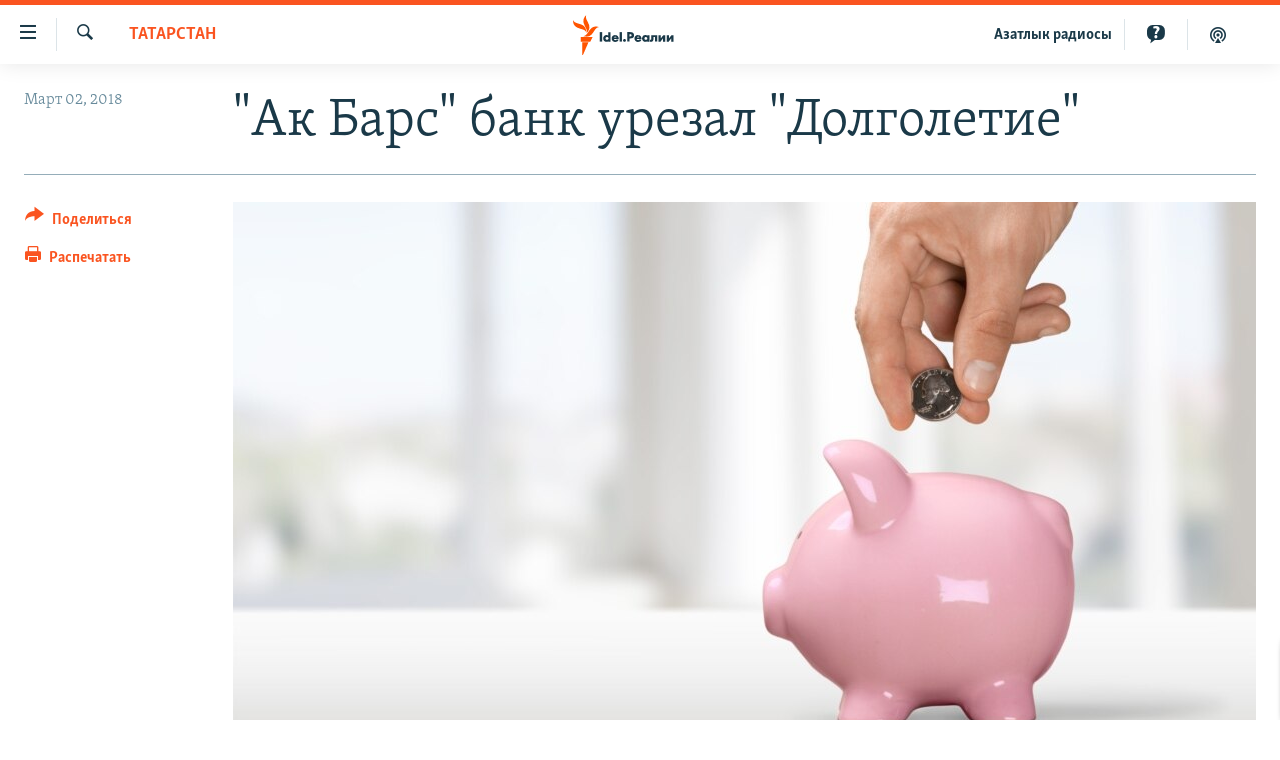

--- FILE ---
content_type: text/html; charset=utf-8
request_url: https://www.idelreal.org/a/29070972.html
body_size: 16481
content:

<!DOCTYPE html>
<html lang="ru" dir="ltr" class="no-js">
<head>
<link href="/Content/responsive/RFE/ru-BA/RFE-ru-BA.css?&amp;av=0.0.0.0&amp;cb=369" rel="stylesheet"/>
<script src="https://tags.idelreal.org/rferl-pangea/prod/utag.sync.js"></script> <script type='text/javascript' src='https://www.youtube.com/iframe_api' async></script>
<link rel="manifest" href="/manifest.json">
<script type="text/javascript">
//a general 'js' detection, must be on top level in <head>, due to CSS performance
document.documentElement.className = "js";
var cacheBuster = "369";
var appBaseUrl = "/";
var imgEnhancerBreakpoints = [0, 144, 256, 408, 650, 1023, 1597];
var isLoggingEnabled = false;
var isPreviewPage = false;
var isLivePreviewPage = false;
if (!isPreviewPage) {
window.RFE = window.RFE || {};
window.RFE.cacheEnabledByParam = window.location.href.indexOf('nocache=1') === -1;
const url = new URL(window.location.href);
const params = new URLSearchParams(url.search);
// Remove the 'nocache' parameter
params.delete('nocache');
// Update the URL without the 'nocache' parameter
url.search = params.toString();
window.history.replaceState(null, '', url.toString());
} else {
window.addEventListener('load', function() {
const links = window.document.links;
for (let i = 0; i < links.length; i++) {
links[i].href = '#';
links[i].target = '_self';
}
})
}
var pwaEnabled = true;
var swCacheDisabled;
</script>
<meta charset="utf-8" />
<title>&quot;Ак Барс&quot; банк урезал &quot;Долголетие&quot; </title>
<meta name="description" content="Об изменении правил игры пенсионеров-вкладчиков не известили" />
<meta name="keywords" content="Репортаж, Татарстан, татарстан, казань, Ак Барс, Долголетие, банк" />
<meta name="viewport" content="width=device-width, initial-scale=1.0" />
<meta http-equiv="X-UA-Compatible" content="IE=edge" />
<meta name="robots" content="max-image-preview:large"><meta name="yandex-verification" content="faf594ae5cdd390b" />
<meta name="yandex-verification" content="d4c3725e34fe881d" />
<meta name="yandex-verification" content="f0c9fbd1eb8161ca" />
<meta property="fb:pages" content="307579732907195" />
<meta property="fb:app_id" content="3713602422060533" />
<meta property="tg:site_verification">
<meta property="article:published_time"/>
<link href="https://www.idelreal.org/a/29070972.html" rel="canonical" />
<meta name="apple-mobile-web-app-title" content="RFE/RL" />
<meta name="apple-mobile-web-app-status-bar-style" content="black" />
<meta name="apple-itunes-app" content="app-id=475986784, app-argument=//29070972.ltr" />
<meta content="&quot;Ак Барс&quot; банк не известил пенсионеров-вкладчиков об изменении правил " property="og:title" />
<meta content="Об изменении правил игры пенсионеров-вкладчиков не известили" property="og:description" />
<meta content="article" property="og:type" />
<meta content="https://www.idelreal.org/a/29070972.html" property="og:url" />
<meta content="Radio Free Europe / Radio Liberty" property="og:site_name" />
<meta content="https://www.facebook.com/Idel.Realii" property="article:publisher" />
<meta content="https://gdb.rferl.org/3c1ae65f-3af3-415c-b65a-69d3315572f6_cx0_cy10_cw0_w1200_h630.jpg" property="og:image" />
<meta content="1200" property="og:image:width" />
<meta content="630" property="og:image:height" />
<meta content="3713602422060533" property="fb:app_id" />
<meta content="summary_large_image" name="twitter:card" />
<meta content="@SomeAccount" name="twitter:site" />
<meta content="https://gdb.rferl.org/3c1ae65f-3af3-415c-b65a-69d3315572f6_cx0_cy10_cw0_w1200_h630.jpg" name="twitter:image" />
<meta content="&quot;Ак Барс&quot; банк не известил пенсионеров-вкладчиков об изменении правил " name="twitter:title" />
<meta content="Об изменении правил игры пенсионеров-вкладчиков не известили" name="twitter:description" />
<link rel="amphtml" href="https://www.idelreal.org/amp/29070972.html" />
<script type="application/ld+json">{"articleSection":"Татарстан","isAccessibleForFree":true,"headline":"\u0022Ак Барс\u0022 банк не известил пенсионеров-вкладчиков об изменении правил ","inLanguage":"ru-BA","keywords":"Репортаж, Татарстан, татарстан, казань, Ак Барс, Долголетие, банк","author":{"@type":"Person","name":"RFE/RL"},"datePublished":"2018-03-01 21:30:45Z","dateModified":"2018-03-03 19:53:45Z","publisher":{"logo":{"width":512,"height":220,"@type":"ImageObject","url":"https://www.idelreal.org/Content/responsive/RFE/ru-BA/img/logo.png"},"@type":"NewsMediaOrganization","url":"https://www.idelreal.org","sameAs":["https://www.facebook.com/Idel.Realii","https://twitter.com/Idel_Realii","https://www.instagram.com/idel.realii","https://telegram.me/joinchat/Dn0npUCnnm3MHeCj1xlD1w","https://www.youtube.com/channel/UCiyr8eopCxMT5YBZlK7-v3A"],"name":"Idel.Реалии","alternateName":""},"@context":"https://schema.org","@type":"NewsArticle","mainEntityOfPage":"https://www.idelreal.org/a/29070972.html","url":"https://www.idelreal.org/a/29070972.html","description":"Об изменении правил игры пенсионеров-вкладчиков не известили","image":{"width":1080,"height":608,"@type":"ImageObject","url":"https://gdb.rferl.org/3c1ae65f-3af3-415c-b65a-69d3315572f6_cx0_cy10_cw0_w1080_h608.jpg"},"name":"\u0022Ак Барс\u0022 банк урезал \u0022Долголетие\u0022 "}</script>
<script src="/Scripts/responsive/infographics.b?v=dVbZ-Cza7s4UoO3BqYSZdbxQZVF4BOLP5EfYDs4kqEo1&amp;av=0.0.0.0&amp;cb=369"></script>
<script src="/Scripts/responsive/loader.b?v=Q26XNwrL6vJYKjqFQRDnx01Lk2pi1mRsuLEaVKMsvpA1&amp;av=0.0.0.0&amp;cb=369"></script>
<link rel="icon" type="image/svg+xml" href="/Content/responsive/RFE/img/webApp/favicon.svg" />
<link rel="alternate icon" href="/Content/responsive/RFE/img/webApp/favicon.ico" />
<link rel="mask-icon" color="#ea6903" href="/Content/responsive/RFE/img/webApp/favicon_safari.svg" />
<link rel="apple-touch-icon" sizes="152x152" href="/Content/responsive/RFE/img/webApp/ico-152x152.png" />
<link rel="apple-touch-icon" sizes="144x144" href="/Content/responsive/RFE/img/webApp/ico-144x144.png" />
<link rel="apple-touch-icon" sizes="114x114" href="/Content/responsive/RFE/img/webApp/ico-114x114.png" />
<link rel="apple-touch-icon" sizes="72x72" href="/Content/responsive/RFE/img/webApp/ico-72x72.png" />
<link rel="apple-touch-icon-precomposed" href="/Content/responsive/RFE/img/webApp/ico-57x57.png" />
<link rel="icon" sizes="192x192" href="/Content/responsive/RFE/img/webApp/ico-192x192.png" />
<link rel="icon" sizes="128x128" href="/Content/responsive/RFE/img/webApp/ico-128x128.png" />
<meta name="msapplication-TileColor" content="#ffffff" />
<meta name="msapplication-TileImage" content="/Content/responsive/RFE/img/webApp/ico-144x144.png" />
<link rel="preload" href="/Content/responsive/fonts/Skolar-Lt_Cyrl_v2.4.woff" type="font/woff" as="font" crossorigin="anonymous" />
<link rel="preload" href="/Content/responsive/fonts/SkolarSans-Cn-Bd_LatnCyrl_v2.3.woff" type="font/woff" as="font" crossorigin="anonymous" />
<link rel="alternate" type="application/rss+xml" title="RFE/RL - Top Stories [RSS]" href="/api/" />
<link rel="sitemap" type="application/rss+xml" href="/sitemap.xml" />
</head>
<body class=" nav-no-loaded cc_theme pg-article print-lay-article js-category-to-nav nojs-images ">
<script type="text/javascript" >
var analyticsData = {url:"https://www.idelreal.org/a/29070972.html",property_id:"534",article_uid:"29070972",page_title:"\"Ак Барс\" банк урезал \"Долголетие\" ",page_type:"article",content_type:"article",subcontent_type:"article",last_modified:"2018-03-03 19:53:45Z",pub_datetime:"2018-03-01 21:30:45Z",pub_year:"2018",pub_month:"03",pub_day:"01",pub_hour:"21",pub_weekday:"Thursday",section:"татарстан",english_section:"tatarstan",byline:"",categories:"report-russia,tatarstan",tags:"татарстан;казань;ак барс;долголетие;банк",domain:"www.idelreal.org",language:"Russian",language_service:"RFERL Tatar-Bashkir",platform:"web",copied:"no",copied_article:"",copied_title:"",runs_js:"Yes",cms_release:"8.44.0.0.369",enviro_type:"prod",slug:"",entity:"RFE",short_language_service:"TB",platform_short:"W",page_name:"\"Ак Барс\" банк урезал \"Долголетие\" "};
</script>
<noscript><iframe src="https://www.googletagmanager.com/ns.html?id=GTM-WXZBPZ" height="0" width="0" style="display:none;visibility:hidden"></iframe></noscript><script type="text/javascript" data-cookiecategory="analytics">
var gtmEventObject = Object.assign({}, analyticsData, {event: 'page_meta_ready'});window.dataLayer = window.dataLayer || [];window.dataLayer.push(gtmEventObject);
if (top.location === self.location) { //if not inside of an IFrame
var renderGtm = "true";
if (renderGtm === "true") {
(function(w,d,s,l,i){w[l]=w[l]||[];w[l].push({'gtm.start':new Date().getTime(),event:'gtm.js'});var f=d.getElementsByTagName(s)[0],j=d.createElement(s),dl=l!='dataLayer'?'&l='+l:'';j.async=true;j.src='//www.googletagmanager.com/gtm.js?id='+i+dl;f.parentNode.insertBefore(j,f);})(window,document,'script','dataLayer','GTM-WXZBPZ');
}
}
</script>
<!--Analytics tag js version start-->
<script type="text/javascript" data-cookiecategory="analytics">
var utag_data = Object.assign({}, analyticsData, {});
if(typeof(TealiumTagFrom)==='function' && typeof(TealiumTagSearchKeyword)==='function') {
var utag_from=TealiumTagFrom();var utag_searchKeyword=TealiumTagSearchKeyword();
if(utag_searchKeyword!=null && utag_searchKeyword!=='' && utag_data["search_keyword"]==null) utag_data["search_keyword"]=utag_searchKeyword;if(utag_from!=null && utag_from!=='') utag_data["from"]=TealiumTagFrom();}
if(window.top!== window.self&&utag_data.page_type==="snippet"){utag_data.page_type = 'iframe';}
try{if(window.top!==window.self&&window.self.location.hostname===window.top.location.hostname){utag_data.platform = 'self-embed';utag_data.platform_short = 'se';}}catch(e){if(window.top!==window.self&&window.self.location.search.includes("platformType=self-embed")){utag_data.platform = 'cross-promo';utag_data.platform_short = 'cp';}}
(function(a,b,c,d){ a="https://tags.idelreal.org/rferl-pangea/prod/utag.js"; b=document;c="script";d=b.createElement(c);d.src=a;d.type="text/java"+c;d.async=true; a=b.getElementsByTagName(c)[0];a.parentNode.insertBefore(d,a); })();
</script>
<!--Analytics tag js version end-->
<!-- Analytics tag management NoScript -->
<noscript>
<img style="position: absolute; border: none;" src="https://ssc.idelreal.org/b/ss/bbgprod,bbgentityrferl/1/G.4--NS/884760721?pageName=rfe%3atb%3aw%3aarticle%3a%22%d0%90%d0%ba%20%d0%91%d0%b0%d1%80%d1%81%22%20%d0%b1%d0%b0%d0%bd%d0%ba%20%d1%83%d1%80%d0%b5%d0%b7%d0%b0%d0%bb%20%22%d0%94%d0%be%d0%bb%d0%b3%d0%be%d0%bb%d0%b5%d1%82%d0%b8%d0%b5%22%20&amp;c6=%22%d0%90%d0%ba%20%d0%91%d0%b0%d1%80%d1%81%22%20%d0%b1%d0%b0%d0%bd%d0%ba%20%d1%83%d1%80%d0%b5%d0%b7%d0%b0%d0%bb%20%22%d0%94%d0%be%d0%bb%d0%b3%d0%be%d0%bb%d0%b5%d1%82%d0%b8%d0%b5%22%20&amp;v36=8.44.0.0.369&amp;v6=D=c6&amp;g=https%3a%2f%2fwww.idelreal.org%2fa%2f29070972.html&amp;c1=D=g&amp;v1=D=g&amp;events=event1,event52&amp;c16=rferl%20tatar-bashkir&amp;v16=D=c16&amp;c5=tatarstan&amp;v5=D=c5&amp;ch=%d0%a2%d0%b0%d1%82%d0%b0%d1%80%d1%81%d1%82%d0%b0%d0%bd&amp;c15=russian&amp;v15=D=c15&amp;c4=article&amp;v4=D=c4&amp;c14=29070972&amp;v14=D=c14&amp;v20=no&amp;c17=web&amp;v17=D=c17&amp;mcorgid=518abc7455e462b97f000101%40adobeorg&amp;server=www.idelreal.org&amp;pageType=D=c4&amp;ns=bbg&amp;v29=D=server&amp;v25=rfe&amp;v30=534&amp;v105=D=User-Agent " alt="analytics" width="1" height="1" /></noscript>
<!-- End of Analytics tag management NoScript -->
<!--*** Accessibility links - For ScreenReaders only ***-->
<section>
<div class="sr-only">
<h2>Ссылки для упрощенного доступа</h2>
<ul>
<li><a href="#content" data-disable-smooth-scroll="1">Вернуться к основному содержанию</a></li>
<li><a href="#navigation" data-disable-smooth-scroll="1">Вернутся к главной навигации</a></li>
<li><a href="#txtHeaderSearch" data-disable-smooth-scroll="1">Вернутся к поиску</a></li>
</ul>
</div>
</section>
<div dir="ltr">
<div id="page">
<aside>
<div class="c-lightbox overlay-modal">
<div class="c-lightbox__intro">
<h2 class="c-lightbox__intro-title"></h2>
<button class="btn btn--rounded c-lightbox__btn c-lightbox__intro-next" title="Следующий">
<span class="ico ico--rounded ico-chevron-forward"></span>
<span class="sr-only">Следующий</span>
</button>
</div>
<div class="c-lightbox__nav">
<button class="btn btn--rounded c-lightbox__btn c-lightbox__btn--close" title="Закрыть">
<span class="ico ico--rounded ico-close"></span>
<span class="sr-only">Закрыть</span>
</button>
<button class="btn btn--rounded c-lightbox__btn c-lightbox__btn--prev" title="Предыдущий">
<span class="ico ico--rounded ico-chevron-backward"></span>
<span class="sr-only">Предыдущий</span>
</button>
<button class="btn btn--rounded c-lightbox__btn c-lightbox__btn--next" title="Следующий">
<span class="ico ico--rounded ico-chevron-forward"></span>
<span class="sr-only">Следующий</span>
</button>
</div>
<div class="c-lightbox__content-wrap">
<figure class="c-lightbox__content">
<span class="c-spinner c-spinner--lightbox">
<img src="/Content/responsive/img/player-spinner.png"
alt="пожалуйста, подождите"
title="пожалуйста, подождите" />
</span>
<div class="c-lightbox__img">
<div class="thumb">
<img src="" alt="" />
</div>
</div>
<figcaption>
<div class="c-lightbox__info c-lightbox__info--foot">
<span class="c-lightbox__counter"></span>
<span class="caption c-lightbox__caption"></span>
</div>
</figcaption>
</figure>
</div>
<div class="hidden">
<div class="content-advisory__box content-advisory__box--lightbox">
<span class="content-advisory__box-text">На этом изображении содержится контент, который некоторые пользователи могут счесть шокирующим или оскорбительным</span>
<button class="btn btn--transparent content-advisory__box-btn m-t-md" value="text" type="button">
<span class="btn__text">
Нажмите для просмотра
</span>
</button>
</div>
</div>
</div>
<div class="print-dialogue">
<div class="container">
<h3 class="print-dialogue__title section-head">Что печатать:</h3>
<div class="print-dialogue__opts">
<ul class="print-dialogue__opt-group">
<li class="form__group form__group--checkbox">
<input class="form__check " id="checkboxImages" name="checkboxImages" type="checkbox" checked="checked" />
<label for="checkboxImages" class="form__label m-t-md">Изображения</label>
</li>
<li class="form__group form__group--checkbox">
<input class="form__check " id="checkboxMultimedia" name="checkboxMultimedia" type="checkbox" checked="checked" />
<label for="checkboxMultimedia" class="form__label m-t-md">Мультимедиа</label>
</li>
</ul>
<ul class="print-dialogue__opt-group">
<li class="form__group form__group--checkbox">
<input class="form__check " id="checkboxEmbedded" name="checkboxEmbedded" type="checkbox" checked="checked" />
<label for="checkboxEmbedded" class="form__label m-t-md">Встроенный контент</label>
</li>
<li class="hidden">
<input class="form__check " id="checkboxComments" name="checkboxComments" type="checkbox" />
<label for="checkboxComments" class="form__label m-t-md">Комментарии</label>
</li>
</ul>
</div>
<div class="print-dialogue__buttons">
<button class="btn btn--secondary close-button" type="button" title="Отменить">
<span class="btn__text ">Отменить</span>
</button>
<button class="btn btn-cust-print m-l-sm" type="button" title="Распечатать">
<span class="btn__text ">Распечатать</span>
</button>
</div>
</div>
</div>
<div class="ctc-message pos-fix">
<div class="ctc-message__inner">Link has been copied to clipboard</div>
</div>
</aside>
<div class="hdr-20 hdr-20--big">
<div class="hdr-20__inner">
<div class="hdr-20__max pos-rel">
<div class="hdr-20__side hdr-20__side--primary d-flex">
<label data-for="main-menu-ctrl" data-switcher-trigger="true" data-switch-target="main-menu-ctrl" class="burger hdr-trigger pos-rel trans-trigger" data-trans-evt="click" data-trans-id="menu">
<span class="ico ico-close hdr-trigger__ico hdr-trigger__ico--close burger__ico burger__ico--close"></span>
<span class="ico ico-menu hdr-trigger__ico hdr-trigger__ico--open burger__ico burger__ico--open"></span>
</label>
<div class="menu-pnl pos-fix trans-target" data-switch-target="main-menu-ctrl" data-trans-id="menu">
<div class="menu-pnl__inner">
<nav class="main-nav menu-pnl__item menu-pnl__item--first">
<ul class="main-nav__list accordeon" data-analytics-tales="false" data-promo-name="link" data-location-name="nav,secnav">
<li class="main-nav__item">
<a class="main-nav__item-name main-nav__item-name--link" href="/news" title="новости" data-item-name="news" >новости</a>
</li>
<li class="main-nav__item">
<a class="main-nav__item-name main-nav__item-name--link" href="/z/22609" title="Война России в Украине" data-item-name="russia_invades_ukraine" >Война России в Украине</a>
</li>
<li class="main-nav__item">
<a class="main-nav__item-name main-nav__item-name--link" href="/blocking" title="нас заблокировали" data-item-name="blocked" >нас заблокировали</a>
</li>
<li class="main-nav__item">
<a class="main-nav__item-name main-nav__item-name--link" href="/bashkortostan" title="башкортостан" data-item-name="bashkortostan" >башкортостан</a>
</li>
<li class="main-nav__item">
<a class="main-nav__item-name main-nav__item-name--link" href="/mariel" title="марий эл" data-item-name="mari_el" >марий эл</a>
</li>
<li class="main-nav__item">
<a class="main-nav__item-name main-nav__item-name--link" href="/samara" title="самара" data-item-name="samara" >самара</a>
</li>
<li class="main-nav__item">
<a class="main-nav__item-name main-nav__item-name--link" href="/tatarstan" title="татарстан" data-item-name="tatarstan" >татарстан</a>
</li>
<li class="main-nav__item">
<a class="main-nav__item-name main-nav__item-name--link" href="/chuvashia" title="чувашия" data-item-name="chuvashia" >чувашия</a>
</li>
<li class="main-nav__item">
<a class="main-nav__item-name main-nav__item-name--link" href="/maps" title="Карты" data-item-name="map_or_number_of_the_day" >Карты</a>
</li>
<li class="main-nav__item accordeon__item" data-switch-target="menu-item-1554">
<label class="main-nav__item-name main-nav__item-name--label accordeon__control-label" data-switcher-trigger="true" data-for="menu-item-1554">
ещё регионы
<span class="ico ico-chevron-down main-nav__chev"></span>
</label>
<div class="main-nav__sub-list">
<a class="main-nav__item-name main-nav__item-name--link main-nav__item-name--sub" href="/astrakhan" title="Астрахань" data-item-name="astrakhan" >Астрахань</a>
<a class="main-nav__item-name main-nav__item-name--link main-nav__item-name--sub" href="/kirov" title="Киров" data-item-name="kirov" >Киров</a>
<a class="main-nav__item-name main-nav__item-name--link main-nav__item-name--sub" href="/mordovia" title="Мордовия" data-item-name="mordovia" >Мордовия</a>
<a class="main-nav__item-name main-nav__item-name--link main-nav__item-name--sub" href="/nizhnynovgorod" title="Нижний Новгород" data-item-name="nizhgar" >Нижний Новгород</a>
<a class="main-nav__item-name main-nav__item-name--link main-nav__item-name--sub" href="/orenburg" title="Оренбург" data-item-name="orenburg" >Оренбург</a>
<a class="main-nav__item-name main-nav__item-name--link main-nav__item-name--sub" href="/penza" title="Пенза" data-item-name="penza" >Пенза</a>
<a class="main-nav__item-name main-nav__item-name--link main-nav__item-name--sub" href="/perm" title="Пермь" data-item-name="perm" >Пермь</a>
<a class="main-nav__item-name main-nav__item-name--link main-nav__item-name--sub" href="/saratov" title="Саратов" data-item-name="saratov" >Саратов</a>
<a class="main-nav__item-name main-nav__item-name--link main-nav__item-name--sub" href="/udmurtia" title="Удмуртия" data-item-name="udmurtia" >Удмуртия</a>
<a class="main-nav__item-name main-nav__item-name--link main-nav__item-name--sub" href="/ulyanovsk" title="Ульяновск" data-item-name="ulyanovsk" >Ульяновск</a>
<a class="main-nav__item-name main-nav__item-name--link main-nav__item-name--sub" href="/federation" title="другие" data-item-name="russian-federation" >другие</a>
</div>
</li>
<li class="main-nav__item">
<a class="main-nav__item-name main-nav__item-name--link" href="/opinion" title="мнения" data-item-name="opinion" >мнения</a>
</li>
</ul>
</nav>
<div class="menu-pnl__item">
<a href="https://www.azatliq.org" class="menu-pnl__item-link" alt="АЗАТЛЫК РАДИОСЫ">АЗАТЛЫК РАДИОСЫ</a>
</div>
<div class="menu-pnl__item menu-pnl__item--social">
<h5 class="menu-pnl__sub-head">Присоединяйтесь!</h5>
<a href="https://www.facebook.com/Idel.Realii" title="Мы в Facebook" data-analytics-text="follow_on_facebook" class="btn btn--rounded btn--social-inverted menu-pnl__btn js-social-btn btn-facebook" target="_blank" rel="noopener">
<span class="ico ico-facebook-alt ico--rounded"></span>
</a>
<a href="https://twitter.com/Idel_Realii" title="Мы в Twitter" data-analytics-text="follow_on_twitter" class="btn btn--rounded btn--social-inverted menu-pnl__btn js-social-btn btn-twitter" target="_blank" rel="noopener">
<span class="ico ico-twitter ico--rounded"></span>
</a>
<a href="https://www.instagram.com/idel.realii" title="Подпишитесь на нашу страницу в Instagram" data-analytics-text="follow_on_instagram" class="btn btn--rounded btn--social-inverted menu-pnl__btn js-social-btn btn-instagram" target="_blank" rel="noopener">
<span class="ico ico-instagram ico--rounded"></span>
</a>
<a href="https://telegram.me/joinchat/Dn0npUCnnm3MHeCj1xlD1w" title="Мы в Telegram" data-analytics-text="follow_on_telegram" class="btn btn--rounded btn--social-inverted menu-pnl__btn js-social-btn btn-telegram" target="_blank" rel="noopener">
<span class="ico ico-telegram ico--rounded"></span>
</a>
<a href="https://www.youtube.com/channel/UCiyr8eopCxMT5YBZlK7-v3A" title="Присоединяйтесь в Youtube" data-analytics-text="follow_on_youtube" class="btn btn--rounded btn--social-inverted menu-pnl__btn js-social-btn btn-youtube" target="_blank" rel="noopener">
<span class="ico ico-youtube ico--rounded"></span>
</a>
</div>
<div class="menu-pnl__item">
<a href="/navigation/allsites" class="menu-pnl__item-link">
<span class="ico ico-languages "></span>
Все сайты РСЕ/РС
</a>
</div>
</div>
</div>
<label data-for="top-search-ctrl" data-switcher-trigger="true" data-switch-target="top-search-ctrl" class="top-srch-trigger hdr-trigger">
<span class="ico ico-close hdr-trigger__ico hdr-trigger__ico--close top-srch-trigger__ico top-srch-trigger__ico--close"></span>
<span class="ico ico-search hdr-trigger__ico hdr-trigger__ico--open top-srch-trigger__ico top-srch-trigger__ico--open"></span>
</label>
<div class="srch-top srch-top--in-header" data-switch-target="top-search-ctrl">
<div class="container">
<form action="/s" class="srch-top__form srch-top__form--in-header" id="form-topSearchHeader" method="get" role="search"><label for="txtHeaderSearch" class="sr-only">Искать</label>
<input type="text" id="txtHeaderSearch" name="k" placeholder="текст для поиска..." accesskey="s" value="" class="srch-top__input analyticstag-event" onkeydown="if (event.keyCode === 13) { FireAnalyticsTagEventOnSearch('search', $dom.get('#txtHeaderSearch')[0].value) }" />
<button title="Искать" type="submit" class="btn btn--top-srch analyticstag-event" onclick="FireAnalyticsTagEventOnSearch('search', $dom.get('#txtHeaderSearch')[0].value) ">
<span class="ico ico-search"></span>
</button></form>
</div>
</div>
<a href="/" class="main-logo-link">
<img src="/Content/responsive/RFE/ru-BA/img/logo-compact.svg" class="main-logo main-logo--comp" alt="site logo">
<img src="/Content/responsive/RFE/ru-BA/img/logo.svg" class="main-logo main-logo--big" alt="site logo">
</a>
</div>
<div class="hdr-20__side hdr-20__side--secondary d-flex">
<a href="/z/22414" title="Реальный подкаст" class="hdr-20__secondary-item" data-item-name="podcast">
<span class="ico ico-podcast hdr-20__secondary-icon"></span>
</a>
<a href="/quiz" title="Тесты" class="hdr-20__secondary-item" data-item-name="custom1">
<span class="ico-custom ico-custom--1 hdr-20__secondary-icon"></span>
</a>
<a href="https://www.azatliq.org" title="Aзатлык радиосы" class="hdr-20__secondary-item hdr-20__secondary-item--lang" data-item-name="satellite">
Aзатлык радиосы
</a>
<a href="/s" title="Искать" class="hdr-20__secondary-item hdr-20__secondary-item--search" data-item-name="search">
<span class="ico ico-search hdr-20__secondary-icon hdr-20__secondary-icon--search"></span>
</a>
<div class="srch-bottom">
<form action="/s" class="srch-bottom__form d-flex" id="form-bottomSearch" method="get" role="search"><label for="txtSearch" class="sr-only">Искать</label>
<input type="search" id="txtSearch" name="k" placeholder="текст для поиска..." accesskey="s" value="" class="srch-bottom__input analyticstag-event" onkeydown="if (event.keyCode === 13) { FireAnalyticsTagEventOnSearch('search', $dom.get('#txtSearch')[0].value) }" />
<button title="Искать" type="submit" class="btn btn--bottom-srch analyticstag-event" onclick="FireAnalyticsTagEventOnSearch('search', $dom.get('#txtSearch')[0].value) ">
<span class="ico ico-search"></span>
</button></form>
</div>
</div>
<img src="/Content/responsive/RFE/ru-BA/img/logo-print.gif" class="logo-print" alt="site logo">
<img src="/Content/responsive/RFE/ru-BA/img/logo-print_color.png" class="logo-print logo-print--color" alt="site logo">
</div>
</div>
</div>
<script>
if (document.body.className.indexOf('pg-home') > -1) {
var nav2In = document.querySelector('.hdr-20__inner');
var nav2Sec = document.querySelector('.hdr-20__side--secondary');
var secStyle = window.getComputedStyle(nav2Sec);
if (nav2In && window.pageYOffset < 150 && secStyle['position'] !== 'fixed') {
nav2In.classList.add('hdr-20__inner--big')
}
}
</script>
<div class="c-hlights c-hlights--breaking c-hlights--no-item" data-hlight-display="mobile,desktop">
<div class="c-hlights__wrap container p-0">
<div class="c-hlights__nav">
<a role="button" href="#" title="Предыдущий">
<span class="ico ico-chevron-backward m-0"></span>
<span class="sr-only">Предыдущий</span>
</a>
<a role="button" href="#" title="Следующий">
<span class="ico ico-chevron-forward m-0"></span>
<span class="sr-only">Следующий</span>
</a>
</div>
<span class="c-hlights__label">
<span class="">Новость часа</span>
<span class="switcher-trigger">
<label data-for="more-less-1" data-switcher-trigger="true" class="switcher-trigger__label switcher-trigger__label--more p-b-0" title="Развернуть">
<span class="ico ico-chevron-down"></span>
</label>
<label data-for="more-less-1" data-switcher-trigger="true" class="switcher-trigger__label switcher-trigger__label--less p-b-0" title="Свернуть">
<span class="ico ico-chevron-up"></span>
</label>
</span>
</span>
<ul class="c-hlights__items switcher-target" data-switch-target="more-less-1">
</ul>
</div>
</div> <div id="content">
<main class="container">
<div class="hdr-container">
<div class="row">
<div class="col-category col-xs-12 col-md-2 pull-left"> <div class="category js-category">
<a class="" href="/tatarstan">Татарстан</a> </div>
</div><div class="col-title col-xs-12 col-md-10 pull-right"> <h1 class="title pg-title">
&quot;Ак Барс&quot; банк урезал &quot;Долголетие&quot;
</h1>
</div><div class="col-publishing-details col-xs-12 col-sm-12 col-md-2 pull-left"> <div class="publishing-details ">
<div class="published">
<span class="date" >
<time pubdate="pubdate" datetime="2018-03-02T00:30:45+03:00">
Март 02, 2018
</time>
</span>
</div>
</div>
</div><div class="col-lg-12 separator"> <div class="separator">
<hr class="title-line" />
</div>
</div><div class="col-multimedia col-xs-12 col-md-10 pull-right"> <div class="cover-media">
<figure class="media-image js-media-expand">
<div class="img-wrap">
<div class="thumb thumb16_9">
<img src="https://gdb.rferl.org/3c1ae65f-3af3-415c-b65a-69d3315572f6_cx0_cy10_cw0_w250_r1_s.jpg" alt="" />
</div>
</div>
</figure>
</div>
</div><div class="col-xs-12 col-md-2 pull-left article-share pos-rel"> <div class="share--box">
<div class="sticky-share-container" style="display:none">
<div class="container">
<a href="https://www.idelreal.org" id="logo-sticky-share">&nbsp;</a>
<div class="pg-title pg-title--sticky-share">
&quot;Ак Барс&quot; банк урезал &quot;Долголетие&quot;
</div>
<div class="sticked-nav-actions">
<!--This part is for sticky navigation display-->
<p class="buttons link-content-sharing p-0 ">
<button class="btn btn--link btn-content-sharing p-t-0 " id="btnContentSharing" value="text" role="Button" type="" title="поделиться в других соцсетях">
<span class="ico ico-share ico--l"></span>
<span class="btn__text ">
Поделиться
</span>
</button>
</p>
<aside class="content-sharing js-content-sharing js-content-sharing--apply-sticky content-sharing--sticky"
role="complementary"
data-share-url="https://www.idelreal.org/a/29070972.html" data-share-title="&quot;Ак Барс&quot; банк урезал &quot;Долголетие&quot; " data-share-text="Об изменении правил игры пенсионеров-вкладчиков не известили">
<div class="content-sharing__popover">
<h6 class="content-sharing__title">Поделиться</h6>
<button href="#close" id="btnCloseSharing" class="btn btn--text-like content-sharing__close-btn">
<span class="ico ico-close ico--l"></span>
</button>
<ul class="content-sharing__list">
<li class="content-sharing__item">
<div class="ctc ">
<input type="text" class="ctc__input" readonly="readonly">
<a href="" js-href="https://www.idelreal.org/a/29070972.html" class="content-sharing__link ctc__button">
<span class="ico ico-copy-link ico--rounded ico--s"></span>
<span class="content-sharing__link-text">Скопировать ссылку</span>
</a>
</div>
</li>
<li class="content-sharing__item">
<a href="https://facebook.com/sharer.php?u=https%3a%2f%2fwww.idelreal.org%2fa%2f29070972.html"
data-analytics-text="share_on_facebook"
title="Facebook" target="_blank"
class="content-sharing__link js-social-btn">
<span class="ico ico-facebook ico--rounded ico--s"></span>
<span class="content-sharing__link-text">Facebook</span>
</a>
</li>
<li class="content-sharing__item">
<a href="https://twitter.com/share?url=https%3a%2f%2fwww.idelreal.org%2fa%2f29070972.html&amp;text=%22%d0%90%d0%ba+%d0%91%d0%b0%d1%80%d1%81%22+%d0%b1%d0%b0%d0%bd%d0%ba+%d0%bd%d0%b5+%d0%b8%d0%b7%d0%b2%d0%b5%d1%81%d1%82%d0%b8%d0%bb+%d0%bf%d0%b5%d0%bd%d1%81%d0%b8%d0%be%d0%bd%d0%b5%d1%80%d0%be%d0%b2-%d0%b2%d0%ba%d0%bb%d0%b0%d0%b4%d1%87%d0%b8%d0%ba%d0%be%d0%b2+%d0%be%d0%b1+%d0%b8%d0%b7%d0%bc%d0%b5%d0%bd%d0%b5%d0%bd%d0%b8%d0%b8+%d0%bf%d1%80%d0%b0%d0%b2%d0%b8%d0%bb+"
data-analytics-text="share_on_twitter"
title="X (Twitter)" target="_blank"
class="content-sharing__link js-social-btn">
<span class="ico ico-twitter ico--rounded ico--s"></span>
<span class="content-sharing__link-text">X (Twitter)</span>
</a>
</li>
<li class="content-sharing__item">
<a href="https://telegram.me/share/url?url=https%3a%2f%2fwww.idelreal.org%2fa%2f29070972.html"
data-analytics-text="share_on_telegram"
title="Telegram" target="_blank"
class="content-sharing__link js-social-btn">
<span class="ico ico-telegram ico--rounded ico--s"></span>
<span class="content-sharing__link-text">Telegram</span>
</a>
</li>
<li class="content-sharing__item visible-xs-inline-block visible-sm-inline-block">
<a href="whatsapp://send?text=https%3a%2f%2fwww.idelreal.org%2fa%2f29070972.html"
data-analytics-text="share_on_whatsapp"
title="WhatsApp" target="_blank"
class="content-sharing__link js-social-btn">
<span class="ico ico-whatsapp ico--rounded ico--s"></span>
<span class="content-sharing__link-text">WhatsApp</span>
</a>
</li>
<li class="content-sharing__item visible-md-inline-block visible-lg-inline-block">
<a href="https://web.whatsapp.com/send?text=https%3a%2f%2fwww.idelreal.org%2fa%2f29070972.html"
data-analytics-text="share_on_whatsapp_desktop"
title="WhatsApp" target="_blank"
class="content-sharing__link js-social-btn">
<span class="ico ico-whatsapp ico--rounded ico--s"></span>
<span class="content-sharing__link-text">WhatsApp</span>
</a>
</li>
<li class="content-sharing__item">
<a href="mailto:?body=https%3a%2f%2fwww.idelreal.org%2fa%2f29070972.html&amp;subject=&quot;Ак Барс&quot; банк не известил пенсионеров-вкладчиков об изменении правил "
title="Email"
class="content-sharing__link ">
<span class="ico ico-email ico--rounded ico--s"></span>
<span class="content-sharing__link-text">Email</span>
</a>
</li>
</ul>
</div>
</aside>
</div>
</div>
</div>
<div class="links">
<p class="buttons link-content-sharing p-0 ">
<button class="btn btn--link btn-content-sharing p-t-0 " id="btnContentSharing" value="text" role="Button" type="" title="поделиться в других соцсетях">
<span class="ico ico-share ico--l"></span>
<span class="btn__text ">
Поделиться
</span>
</button>
</p>
<aside class="content-sharing js-content-sharing " role="complementary"
data-share-url="https://www.idelreal.org/a/29070972.html" data-share-title="&quot;Ак Барс&quot; банк урезал &quot;Долголетие&quot; " data-share-text="Об изменении правил игры пенсионеров-вкладчиков не известили">
<div class="content-sharing__popover">
<h6 class="content-sharing__title">Поделиться</h6>
<button href="#close" id="btnCloseSharing" class="btn btn--text-like content-sharing__close-btn">
<span class="ico ico-close ico--l"></span>
</button>
<ul class="content-sharing__list">
<li class="content-sharing__item">
<div class="ctc ">
<input type="text" class="ctc__input" readonly="readonly">
<a href="" js-href="https://www.idelreal.org/a/29070972.html" class="content-sharing__link ctc__button">
<span class="ico ico-copy-link ico--rounded ico--l"></span>
<span class="content-sharing__link-text">Скопировать ссылку</span>
</a>
</div>
</li>
<li class="content-sharing__item">
<a href="https://facebook.com/sharer.php?u=https%3a%2f%2fwww.idelreal.org%2fa%2f29070972.html"
data-analytics-text="share_on_facebook"
title="Facebook" target="_blank"
class="content-sharing__link js-social-btn">
<span class="ico ico-facebook ico--rounded ico--l"></span>
<span class="content-sharing__link-text">Facebook</span>
</a>
</li>
<li class="content-sharing__item">
<a href="https://twitter.com/share?url=https%3a%2f%2fwww.idelreal.org%2fa%2f29070972.html&amp;text=%22%d0%90%d0%ba+%d0%91%d0%b0%d1%80%d1%81%22+%d0%b1%d0%b0%d0%bd%d0%ba+%d0%bd%d0%b5+%d0%b8%d0%b7%d0%b2%d0%b5%d1%81%d1%82%d0%b8%d0%bb+%d0%bf%d0%b5%d0%bd%d1%81%d0%b8%d0%be%d0%bd%d0%b5%d1%80%d0%be%d0%b2-%d0%b2%d0%ba%d0%bb%d0%b0%d0%b4%d1%87%d0%b8%d0%ba%d0%be%d0%b2+%d0%be%d0%b1+%d0%b8%d0%b7%d0%bc%d0%b5%d0%bd%d0%b5%d0%bd%d0%b8%d0%b8+%d0%bf%d1%80%d0%b0%d0%b2%d0%b8%d0%bb+"
data-analytics-text="share_on_twitter"
title="X (Twitter)" target="_blank"
class="content-sharing__link js-social-btn">
<span class="ico ico-twitter ico--rounded ico--l"></span>
<span class="content-sharing__link-text">X (Twitter)</span>
</a>
</li>
<li class="content-sharing__item">
<a href="https://telegram.me/share/url?url=https%3a%2f%2fwww.idelreal.org%2fa%2f29070972.html"
data-analytics-text="share_on_telegram"
title="Telegram" target="_blank"
class="content-sharing__link js-social-btn">
<span class="ico ico-telegram ico--rounded ico--l"></span>
<span class="content-sharing__link-text">Telegram</span>
</a>
</li>
<li class="content-sharing__item visible-xs-inline-block visible-sm-inline-block">
<a href="whatsapp://send?text=https%3a%2f%2fwww.idelreal.org%2fa%2f29070972.html"
data-analytics-text="share_on_whatsapp"
title="WhatsApp" target="_blank"
class="content-sharing__link js-social-btn">
<span class="ico ico-whatsapp ico--rounded ico--l"></span>
<span class="content-sharing__link-text">WhatsApp</span>
</a>
</li>
<li class="content-sharing__item visible-md-inline-block visible-lg-inline-block">
<a href="https://web.whatsapp.com/send?text=https%3a%2f%2fwww.idelreal.org%2fa%2f29070972.html"
data-analytics-text="share_on_whatsapp_desktop"
title="WhatsApp" target="_blank"
class="content-sharing__link js-social-btn">
<span class="ico ico-whatsapp ico--rounded ico--l"></span>
<span class="content-sharing__link-text">WhatsApp</span>
</a>
</li>
<li class="content-sharing__item">
<a href="mailto:?body=https%3a%2f%2fwww.idelreal.org%2fa%2f29070972.html&amp;subject=&quot;Ак Барс&quot; банк не известил пенсионеров-вкладчиков об изменении правил "
title="Email"
class="content-sharing__link ">
<span class="ico ico-email ico--rounded ico--l"></span>
<span class="content-sharing__link-text">Email</span>
</a>
</li>
</ul>
</div>
</aside>
<p class="link-print visible-md visible-lg buttons p-0">
<button class="btn btn--link btn-print p-t-0" onclick="if (typeof FireAnalyticsTagEvent === 'function') {FireAnalyticsTagEvent({ on_page_event: 'print_story' });}return false" title="(CTRL+P)">
<span class="ico ico-print"></span>
<span class="btn__text">Распечатать</span>
</button>
</p>
</div>
</div>
</div>
</div>
</div>
<div class="body-container">
<div class="row">
<div class="col-xs-12 col-sm-12 col-md-10 col-lg-10 pull-right">
<div class="row">
<div class="col-xs-12 col-sm-12 col-md-8 col-lg-8 pull-left bottom-offset content-offset">
<div id="article-content" class="content-floated-wrap fb-quotable">
<div class="wsw">
<p><strong>Под Новый год крупнейший татарстанский банк &quot;Ак Барс&quot; преподнес своим клиентам сюрприз. В декабре он снизил ставки по текущим пенсионным счетам &quot;Долголетие&quot; с 3,75% до 0,1%. Узнать об изменении правил игры можно, только придя в офис банка. И не исключено, что для многих пенсионеров неприятное открытие еще впереди.</strong></p>
<p>В конце февраля пенсионерка из Казани Наталья К. (фамилию женщина попросила не указывать) зашла в &quot;Ак Барс&quot; банк, чтобы снять со счета часть суммы, а заодно проверить остаток. Текущий пенсионный счет &quot;Долголетие&quot; она открыла еще в 2008 году, вскоре после выхода на пенсию. На этот счет каждый месяц ПФР перечисляет ей пенсию.</p>
<div class="content-floated col-xs-12 col-sm-5"><blockquote><div class="c-blockquote c-blockquote--has-quote">
<div class="c-blockquote__content">Еще в декабре банк снизил процентную ставку с 3,75% до 0,1%</div>
</div></blockquote></div>
<p>За несколько лет у Натальи накопилось чуть больше 300 тысяч рублей. С ростом остатка на счете росла сумма начисляемых процентов. Но в февральской распечатке со счета женщина обнаружила, что с начала года вместо привычных 900 с лишним рублей в месяц ей стали начислять всего по 25 рублей. Оказалось, еще в декабре банк снизил процентную ставку с 3,75% до 0,1% — это ставка депозита &quot;До востребования&quot;. </p>
<p>Как правило, условия депозита &quot;До востребовния&quot; применяются, когда заканчивается число автоматических продлений вклада. Но это — если речь идет о срочном вкладе. Депозит &quot;Долголетие&quot; был бессрочным.</p>
<p>Пенсионерка рассказывает, что, по ее наблюдениям, для сотрудников офиса, в который она обратилась, снижение процентной ставки до мизерной величины оказалось такой же неожиданностью, как и для нее самой. Сотрудники с кем-то долго созванивались, и, в конце концов, предложили перевести накопления на срочный вклад.</p>
<p>Операторы горячей линии &quot;Ак Барс банка&quot; о снижении ставки оказались осведомлены лучше.</p>
<p>— Совершенно верно, к сожалению, 0,1 %, — подтвердила корреспонденту &quot;Idel.Реалии&quot; оператор. — Произошли изменения в тарифах банка: теперь это текущий счет.</p>
<p>Однако по состоянию на 1 марта 2018 года на официальном сайте &quot;Ак Барс банка&quot; о произошедших изменениях нет ни слова. Если верить информации на сайте, для держателей счета &quot;Долголетие&quot; ставка 3,75% действует с 10 марта 2011 года и по сей день.</p><div class="wsw__embed">
<figure class="media-image js-media-expand">
<div class="img-wrap">
<div class="thumb">
<img alt="Скрин со страницы АББ. 1 марта 2018 года." src="https://gdb.rferl.org/FC7EBB07-5EEE-4E2D-9A33-C67E922AF45A_w250_r1_s.jpg" />
</div>
</div>
<figcaption>
<span class="caption">Скрин со страницы АББ. 1 марта 2018 года.</span>
</figcaption>
</figure>
</div>
<p>Оператор заверила, что банк вправе менять ставку в одностороннем порядке и делать это без уведомления. Почему не обновлена информация на сайте, она пояснить затруднилась.</p>
<p>На протяжении последних лет Банк &quot;Ак Барс&quot; активно рекламировал финансовые услуги для пенсионеров. Корреспондент &quot;Idel.Реалии&quot; насчитала около десяти рекламных статей, посвященных карте &quot;Долголетие&quot;, также предназначенной для перечисления пенсий. Так что можно предположить: эта категория вкладчиков для банка является весьма привлекательной. Тем более непонятно, что же помешало своевременно (а еще лучше — загодя) оповестить их о снижении ставок? Возможно, опасение, что рассерженные пенсионеры переведут накопления главному конкуренту — Сбербанку? В сложившейся ситуации это может произойти с большей вероятностью.</p>
<h3 class="wsw__h3"><a class="wsw__a" href="https://www.idelreal.org/a/28969177.html" target="_blank">Специалист по инвестированию: &quot;Ак Барс&quot; банк находится даже в худшем положении, чем Татфондбанк&quot;</a></h3>
<p>Любопытно, что с 1 марта &quot;Ак Барс&quot; банк снизил ставки по другим вкладам, но более щадяще: еще 28 февраля нашей героине предлагали перевести накопления на срочный депозит под 7%, но на следующий день выяснилось, что ставка упала до 6,5.</p>
<p> — С точки зрения законодательства это возможно. Меняется учетная ставка. Поэтому банки, как правило, оговаривают в своих документах право на изменение ставки в одностороннем порядке. Это неприятно и лояльности клиентов банку не добавляет, но вполне закономерно, — отмечает эксперт Комитета Госдумы по финансовому рынку <strong>Ян Арт</strong>. — Глобально этот процесс будет продолжаться. Мы прекрасно знаем, что в Европе цена депозита — 0,25%, 0,5% в лучших вариантах, а есть ситуации, когда минус 0,25.</p>
<p>Снижение ставок, полагает эксперт, связано с тем, что Россия стоит на пороге небывалого кризиса избытка ликвидности.</p>
<div class="content-floated col-xs-12 col-sm-5"><blockquote><div class="c-blockquote c-blockquote--has-quote">
<div class="c-blockquote__content">За минувший год в России обанкротилось около 12 тыс. юрлиц</div>
</div></blockquote></div>
<p>— Очень много вкладов. Отзывы лицензий на базу вкладов не повлияли, но эти вклады перекочевали в крупнейшие государственные или окологосударственные банки. Ставки достаточно высоки по мировым меркам, а вкладывать некуда. Возможности инвестирования в России резко снижаются. Российский фондовый рынок выглядит, к сожалению, уныло, а бизнесы закрываются. За минувший год, по данным Росстата, в России обанкротилось около 12 тысяч юридических лиц. Убыль больше, чем прибыль.</p>
<p>Почему ставки именно по пенсионному депозиту оказались срезаны так радикально? Может быть, этот вклад оказался для банка не слишком выгодным, предполагает Ян Арт, уточняя, что пенсионеры как категория вкладчиков банкам нужны.</p>
<p>— Это вкладчики достаточно серьезные, консервативные, и привыкли жить в вечном профиците. В России есть банк, который сделал эту аудиторию для себя не просто значимой, а целевой – &quot;Совкомбанк&quot;.</p>
<p>Как ни странно, отмечает Ян Арт, снижение ставок по депозитам — хороший сигнал для клиентов: значит, дыр у банка, скорее всего, нет.</p>
<p>Наталья подсчитала, что потеряла с начала года около 2000 рублей: такую сумму в качестве процентов она могла бы получить за январь и февраль, не измени банк втихую правила игры. Эта сумма — 1/7 ее пенсии, или несколько походов в магазин эконом-класса, или почти 50% ежемесячных расходов на ЖКХ.</p>
<h5 class="wsw__h5">Банк &quot;Ак Барс&quot; — крупнейший татарстанский банк, работает с 1993 года. Согласно информации на сайте кредитной организации, банк обслуживает более 3,1 миллионов частных лиц. Крупнейшим бенефициаром банка является Республика Татарстан в лице Министерства земельных и имущественных отношений РТ.</h5>
<p><strong>Подписывайтесь на наш канал в </strong><a class="wsw__a" href="https://telegram.me/joinchat/Dn0npUCnnm3MHeCj1xlD1w"><strong>Telegram</strong></a><strong>. Мы говорим о том, о чем другие вынуждены молчать.</strong></p>
</div>
</div>
</div>
<div class="col-xs-12 col-sm-12 col-md-4 col-lg-4 pull-left design-top-offset"> <div class="media-block-wrap">
<h2 class="section-head">Обязательно посмотрите и это!</h2>
<div class="row">
<ul>
<li class="col-xs-12 col-sm-6 col-md-12 col-lg-12 mb-grid">
<div class="media-block ">
<a href="/a/real-people-2-0-ak-bars-bank-tinkoff-bank-bitcoin-russkiy-standart-bank-opinion/28969105.html" class="img-wrap img-wrap--t-spac img-wrap--size-4 img-wrap--float" title="Реальные люди 2.0: специалист по инвестированию Ильдар Лотфуллин — о резервном фонде, &quot;Ак Барс&quot; банке и биткоине">
<div class="thumb thumb16_9">
<noscript class="nojs-img">
<img src="https://gdb.rferl.org/408b4c7a-5fa1-46f1-bf79-159d3edf0f09_w100_r1.jpg" alt="Реальные люди 2.0: специалист по инвестированию Ильдар Лотфуллин — о резервном фонде, &quot;Ак Барс&quot; банке и биткоине" />
</noscript>
<img data-src="https://gdb.rferl.org/408b4c7a-5fa1-46f1-bf79-159d3edf0f09_w33_r1.jpg" src="" alt="Реальные люди 2.0: специалист по инвестированию Ильдар Лотфуллин — о резервном фонде, &quot;Ак Барс&quot; банке и биткоине" class=""/>
</div>
</a>
<div class="media-block__content media-block__content--h">
<a href="/a/real-people-2-0-ak-bars-bank-tinkoff-bank-bitcoin-russkiy-standart-bank-opinion/28969105.html">
<h4 class="media-block__title media-block__title--size-4" title="Реальные люди 2.0: специалист по инвестированию Ильдар Лотфуллин — о резервном фонде, &quot;Ак Барс&quot; банке и биткоине">
Реальные люди 2.0: специалист по инвестированию Ильдар Лотфуллин — о резервном фонде, &quot;Ак Барс&quot; банке и биткоине
</h4>
</a>
</div>
</div>
</li>
<li class="col-xs-12 col-sm-6 col-md-12 col-lg-12 mb-grid">
<div class="media-block ">
<a href="/a/28966522.html" class="img-wrap img-wrap--t-spac img-wrap--size-4 img-wrap--float" title="Суд потребовал предоставить вкладчикам документы о сделках ТФБ и &quot;Ак Барс&quot; банка ">
<div class="thumb thumb16_9">
<noscript class="nojs-img">
<img src="https://gdb.rferl.org/f876db29-ba52-4d51-8424-a303b517c3c9_cx0_cy11_cw0_w100_r1.jpg" alt="Суд потребовал предоставить вкладчикам документы о сделках ТФБ и &quot;Ак Барс&quot; банка " />
</noscript>
<img data-src="https://gdb.rferl.org/f876db29-ba52-4d51-8424-a303b517c3c9_cx0_cy11_cw0_w33_r1.jpg" src="" alt="Суд потребовал предоставить вкладчикам документы о сделках ТФБ и &quot;Ак Барс&quot; банка " class=""/>
</div>
</a>
<div class="media-block__content media-block__content--h">
<a href="/a/28966522.html">
<h4 class="media-block__title media-block__title--size-4" title="Суд потребовал предоставить вкладчикам документы о сделках ТФБ и &quot;Ак Барс&quot; банка ">
Суд потребовал предоставить вкладчикам документы о сделках ТФБ и &quot;Ак Барс&quot; банка
</h4>
</a>
</div>
</div>
</li>
<li class="col-xs-12 col-sm-6 col-md-12 col-lg-12 mb-grid">
<div class="media-block ">
<a href="/a/29043178.html" class="img-wrap img-wrap--t-spac img-wrap--size-4 img-wrap--float" title="АСВ требует взыскать с компании холдинга &quot;Ак Барс&quot; 8,3 млн рублей ">
<div class="thumb thumb16_9">
<noscript class="nojs-img">
<img src="https://gdb.rferl.org/e88b16b1-ad2c-421f-84b3-c4018117a1ad_w100_r1.png" alt="АСВ требует взыскать с компании холдинга &quot;Ак Барс&quot; 8,3 млн рублей " />
</noscript>
<img data-src="https://gdb.rferl.org/e88b16b1-ad2c-421f-84b3-c4018117a1ad_w33_r1.png" src="" alt="АСВ требует взыскать с компании холдинга &quot;Ак Барс&quot; 8,3 млн рублей " class=""/>
</div>
</a>
<div class="media-block__content media-block__content--h">
<a href="/a/29043178.html">
<h4 class="media-block__title media-block__title--size-4" title="АСВ требует взыскать с компании холдинга &quot;Ак Барс&quot; 8,3 млн рублей ">
АСВ требует взыскать с компании холдинга &quot;Ак Барс&quot; 8,3 млн рублей
</h4>
</a>
</div>
</div>
</li>
</ul>
</div>
</div>
<div class="region">
<div class="media-block-wrap" id="wrowblock-12596_21" data-area-id=R1_1>
<h2 class="section-head">
еще интересное о татарстане </h2>
<div class="row">
<ul>
<li class="col-xs-12 col-sm-6 col-md-12 col-lg-12 mb-grid">
<div class="media-block ">
<a href="/a/v-gruppe-podderzhki-osuzhdennogo-kazanskogo-aktivista-andreya-boyarshinova-soobschili-chto-administratsiya-kolonii-ne-peredaet-emu-pisma/33593773.html" class="img-wrap img-wrap--t-spac img-wrap--size-4 img-wrap--float" title="В группе поддержки осужденного казанского активиста Андрея Бояршинова сообщили, что администрация колонии не передает ему письма">
<div class="thumb thumb16_9">
<noscript class="nojs-img">
<img src="https://gdb.rferl.org/5BEE88E9-4109-43C5-BB92-609E6B3638C3_w100_r1.jpg" alt="Андрей Бояршинов (справа) на митинге в Казани 2 ноября 2019 г." />
</noscript>
<img data-src="https://gdb.rferl.org/5BEE88E9-4109-43C5-BB92-609E6B3638C3_w33_r1.jpg" src="" alt="Андрей Бояршинов (справа) на митинге в Казани 2 ноября 2019 г." class=""/>
</div>
</a>
<div class="media-block__content media-block__content--h">
<a href="/a/v-gruppe-podderzhki-osuzhdennogo-kazanskogo-aktivista-andreya-boyarshinova-soobschili-chto-administratsiya-kolonii-ne-peredaet-emu-pisma/33593773.html">
<h4 class="media-block__title media-block__title--size-4" title="В группе поддержки осужденного казанского активиста Андрея Бояршинова сообщили, что администрация колонии не передает ему письма">
В группе поддержки осужденного казанского активиста Андрея Бояршинова сообщили, что администрация колонии не передает ему письма
</h4>
</a>
</div>
</div>
</li>
<li class="col-xs-12 col-sm-6 col-md-12 col-lg-12 mb-grid">
<div class="media-block ">
<a href="/a/za-proshluyu-nedelyu-idel-realii-ustanovili-imena-eschyo-404-urozhentsev-povolzhya-pogibshih-na-voyne-v-ukraine-iz-nih-116-bashkortostantsy/33593665.html" class="img-wrap img-wrap--t-spac img-wrap--size-4 img-wrap--float" title="За прошлую неделю &quot;Idel.Реалии&quot; установили имена ещё 404 уроженцев Поволжья, погибших на войне в Украине. Из них 116 — башкортостанцы">
<div class="thumb thumb16_9">
<noscript class="nojs-img">
<img src="https://gdb.rferl.org/058a0000-0aff-0242-ed79-08dad918b5b8_cx0_cy6_cw0_w100_r1.jpg" alt="Кладбище в Йошкар-Оле. Иллюстративное фото" />
</noscript>
<img data-src="https://gdb.rferl.org/058a0000-0aff-0242-ed79-08dad918b5b8_cx0_cy6_cw0_w33_r1.jpg" src="" alt="Кладбище в Йошкар-Оле. Иллюстративное фото" class=""/>
</div>
</a>
<div class="media-block__content media-block__content--h">
<a href="/a/za-proshluyu-nedelyu-idel-realii-ustanovili-imena-eschyo-404-urozhentsev-povolzhya-pogibshih-na-voyne-v-ukraine-iz-nih-116-bashkortostantsy/33593665.html">
<h4 class="media-block__title media-block__title--size-4" title="За прошлую неделю &quot;Idel.Реалии&quot; установили имена ещё 404 уроженцев Поволжья, погибших на войне в Украине. Из них 116 — башкортостанцы">
За прошлую неделю &quot;Idel.Реалии&quot; установили имена ещё 404 уроженцев Поволжья, погибших на войне в Украине. Из них 116 — башкортостанцы
</h4>
</a>
</div>
</div>
</li>
<li class="col-xs-12 col-sm-6 col-md-12 col-lg-12 mb-grid">
<div class="media-block ">
<a href="/a/nad-samarskoy-oblastyu-sbili-23-bpla-aeroporty-gorodov-povolzhya-priostanavlivali-rabotu-v-noch-na-voskresene/33592994.html" class="img-wrap img-wrap--t-spac img-wrap--size-4 img-wrap--float" title="Над Самарской областью сбили 23 БПЛА, аэропорты городов Поволжья приостанавливали работу в ночь на воскресенье">
<div class="thumb thumb16_9">
<noscript class="nojs-img">
<img src="https://gdb.rferl.org/01000000-0aff-0242-5dd0-08dcacfb52d1_w100_r1.jpg" alt="Аэропорт Казани, иллюстративное фото " />
</noscript>
<img data-src="https://gdb.rferl.org/01000000-0aff-0242-5dd0-08dcacfb52d1_w33_r1.jpg" src="" alt="Аэропорт Казани, иллюстративное фото " class=""/>
</div>
</a>
<div class="media-block__content media-block__content--h">
<a href="/a/nad-samarskoy-oblastyu-sbili-23-bpla-aeroporty-gorodov-povolzhya-priostanavlivali-rabotu-v-noch-na-voskresene/33592994.html">
<h4 class="media-block__title media-block__title--size-4" title="Над Самарской областью сбили 23 БПЛА, аэропорты городов Поволжья приостанавливали работу в ночь на воскресенье">
Над Самарской областью сбили 23 БПЛА, аэропорты городов Поволжья приостанавливали работу в ночь на воскресенье
</h4>
</a>
</div>
</div>
</li>
<li class="col-xs-12 col-sm-6 col-md-12 col-lg-12 mb-grid">
<div class="media-block ">
<a href="/a/realnoe-vremya-v-kazani-zaderzhali-eks-direktora-kompanii-volgadorstroy-kotoraya-proektirovala-i-stroila-uchastok-trassy-m-12/33588140.html" class="img-wrap img-wrap--t-spac img-wrap--size-4 img-wrap--float" title="&quot;Реальное время&quot;: в Казани задержали экс-директора компании &quot;Волгадорстрой&quot;, которая проектировала и строила участок трассы М-12">
<div class="thumb thumb16_9">
<noscript class="nojs-img">
<img src="https://gdb.rferl.org/01000000-0a00-0242-95a5-08dc3b4e00e5_cx0_cy10_cw0_w100_r1.jpg" alt="Иллюстративное фото" />
</noscript>
<img data-src="https://gdb.rferl.org/01000000-0a00-0242-95a5-08dc3b4e00e5_cx0_cy10_cw0_w33_r1.jpg" src="" alt="Иллюстративное фото" class=""/>
</div>
</a>
<div class="media-block__content media-block__content--h">
<a href="/a/realnoe-vremya-v-kazani-zaderzhali-eks-direktora-kompanii-volgadorstroy-kotoraya-proektirovala-i-stroila-uchastok-trassy-m-12/33588140.html">
<h4 class="media-block__title media-block__title--size-4" title="&quot;Реальное время&quot;: в Казани задержали экс-директора компании &quot;Волгадорстрой&quot;, которая проектировала и строила участок трассы М-12">
&quot;Реальное время&quot;: в Казани задержали экс-директора компании &quot;Волгадорстрой&quot;, которая проектировала и строила участок трассы М-12
</h4>
</a>
</div>
</div>
</li>
<li class="col-xs-12 col-sm-6 col-md-12 col-lg-12 mb-grid">
<div class="media-block ">
<a href="/a/kommersant-v-20-regionah-rf-v-tom-chisle-v-tatarstane-i-bashkortostane-nachalsya-nabor-rezervistov-dlya-ohrany-kriticheski-vazhnyh-obektov-/33586044.html" class="img-wrap img-wrap--t-spac img-wrap--size-4 img-wrap--float" title="&quot;Коммерсант&quot;: в 20 регионах РФ, в том числе в Татарстане и Башкортостане, начался набор резервистов для охраны &quot;критически важных объектов&quot;">
<div class="thumb thumb16_9">
<noscript class="nojs-img">
<img src="https://gdb.rferl.org/361d87d8-0654-43ed-8192-08ddc3796ccc_w100_r1.jpg" alt="Иллюстративное фото" />
</noscript>
<img data-src="https://gdb.rferl.org/361d87d8-0654-43ed-8192-08ddc3796ccc_w33_r1.jpg" src="" alt="Иллюстративное фото" class=""/>
</div>
</a>
<div class="media-block__content media-block__content--h">
<a href="/a/kommersant-v-20-regionah-rf-v-tom-chisle-v-tatarstane-i-bashkortostane-nachalsya-nabor-rezervistov-dlya-ohrany-kriticheski-vazhnyh-obektov-/33586044.html">
<h4 class="media-block__title media-block__title--size-4" title="&quot;Коммерсант&quot;: в 20 регионах РФ, в том числе в Татарстане и Башкортостане, начался набор резервистов для охраны &quot;критически важных объектов&quot;">
&quot;Коммерсант&quot;: в 20 регионах РФ, в том числе в Татарстане и Башкортостане, начался набор резервистов для охраны &quot;критически важных объектов&quot;
</h4>
</a>
</div>
</div>
</li>
</ul>
</div>
</div>
</div>
</div>
</div>
</div>
</div>
</div>
</main>
<div class="container">
<div class="row">
<div class="col-xs-12 col-sm-12 col-md-12 col-lg-12">
<div class="slide-in-wg suspended" data-cookie-id="wgt-77784-3100393">
<div class="wg-hiding-area">
<span class="ico ico-arrow-right"></span>
<div class="media-block-wrap">
<h2 class="section-head">Рекомендуем</h2>
<div class="row">
<ul>
<li class="col-xs-12 col-sm-12 col-md-12 col-lg-12 mb-grid">
<div class="media-block ">
<a href="https://www.idelreal.org/p/8513.html" target="_blank" rel="noopener" class="img-wrap img-wrap--t-spac img-wrap--size-4 img-wrap--float" title="Как обойти блокировку нашего сайта">
<div class="thumb thumb16_9">
<noscript class="nojs-img">
<img src="https://gdb.rferl.org/d75376b7-c993-4778-8e12-b8c6c21a1d74_cx0_cy10_cw0_w100_r1.jpg" alt="Radio Free Europe albanian" />
</noscript>
<img data-src="https://gdb.rferl.org/d75376b7-c993-4778-8e12-b8c6c21a1d74_cx0_cy10_cw0_w33_r1.jpg" src="" alt="Radio Free Europe albanian" class=""/>
</div>
</a>
<div class="media-block__content media-block__content--h">
<a href="https://www.idelreal.org/p/8513.html" target="_blank" rel="noopener">
<h4 class="media-block__title media-block__title--size-4" title="Как обойти блокировку нашего сайта">
Как обойти блокировку нашего сайта
</h4>
</a>
</div>
</div>
</li>
</ul>
</div>
</div>
</div>
</div>
</div>
</div>
</div>
<a class="btn pos-abs p-0 lazy-scroll-load" data-ajax="true" data-ajax-mode="replace" data-ajax-update="#ymla-section" data-ajax-url="/part/section/5/7024" href="/p/7024.html" loadonce="true" title="Еще интересное">​</a> <div id="ymla-section" class="clear ymla-section"></div>
</div>
<footer role="contentinfo">
<div id="foot" class="foot">
<div class="container">
<div class="foot-nav collapsed" id="foot-nav">
<div class="menu">
<ul class="items">
<li class="socials block-socials">
<span class="handler" id="socials-handler">
Присоединяйтесь!
</span>
<div class="inner">
<ul class="subitems follow">
<li>
<a href="https://www.facebook.com/Idel.Realii" title="Мы в Facebook" data-analytics-text="follow_on_facebook" class="btn btn--rounded js-social-btn btn-facebook" target="_blank" rel="noopener">
<span class="ico ico-facebook-alt ico--rounded"></span>
</a>
</li>
<li>
<a href="https://twitter.com/Idel_Realii" title="Мы в Twitter" data-analytics-text="follow_on_twitter" class="btn btn--rounded js-social-btn btn-twitter" target="_blank" rel="noopener">
<span class="ico ico-twitter ico--rounded"></span>
</a>
</li>
<li>
<a href="https://www.instagram.com/idel.realii" title="Подпишитесь на нашу страницу в Instagram" data-analytics-text="follow_on_instagram" class="btn btn--rounded js-social-btn btn-instagram" target="_blank" rel="noopener">
<span class="ico ico-instagram ico--rounded"></span>
</a>
</li>
<li>
<a href="https://telegram.me/joinchat/Dn0npUCnnm3MHeCj1xlD1w" title="Мы в Telegram" data-analytics-text="follow_on_telegram" class="btn btn--rounded js-social-btn btn-telegram" target="_blank" rel="noopener">
<span class="ico ico-telegram ico--rounded"></span>
</a>
</li>
<li>
<a href="https://www.youtube.com/channel/UCiyr8eopCxMT5YBZlK7-v3A" title="Присоединяйтесь в Youtube" data-analytics-text="follow_on_youtube" class="btn btn--rounded js-social-btn btn-youtube" target="_blank" rel="noopener">
<span class="ico ico-youtube ico--rounded"></span>
</a>
</li>
<li>
<a href="/rssfeeds" title="RSS" data-analytics-text="follow_on_rss" class="btn btn--rounded js-social-btn btn-rss" >
<span class="ico ico-rss ico--rounded"></span>
</a>
</li>
</ul>
</div>
</li>
<li class="block-primary collapsed collapsible item">
<span class="handler">
инфо
<span title="close tab" class="ico ico-chevron-up"></span>
<span title="open tab" class="ico ico-chevron-down"></span>
<span title="add" class="ico ico-plus"></span>
<span title="remove" class="ico ico-minus"></span>
</span>
<div class="inner">
<ul class="subitems">
<li class="subitem">
<a class="handler" href="/about" title="О нас" >О нас</a>
</li>
<li class="subitem">
<a class="handler" href="/blocking" title="Нас заблокировали" >Нас заблокировали</a>
</li>
<li class="subitem">
<a class="handler" href="/forum_rules" title="Правила форума" >Правила форума</a>
</li>
<li class="subitem">
<a class="handler" href="https://www.idelreal.org/a/28395921.html" title="Мобильное приложение" >Мобильное приложение</a>
</li>
</ul>
</div>
</li>
</ul>
</div>
</div>
<div class="foot__item foot__item--copyrights">
<p class="copyright">Idel.Реалии &#169; 2025 RFE/RL, Inc. Все права защищены</p>
</div>
</div>
</div>
</footer> </div>
</div>
<script src="https://cdn.onesignal.com/sdks/web/v16/OneSignalSDK.page.js" defer></script>
<script>
if (!isPreviewPage) {
window.OneSignalDeferred = window.OneSignalDeferred || [];
OneSignalDeferred.push(function(OneSignal) {
OneSignal.init({
appId: "c361847b-bd79-46ef-a86d-39b3bff291e4",
});
});
}
</script> <script defer src="/Scripts/responsive/serviceWorkerInstall.js?cb=369"></script>
<script type="text/javascript">
// opera mini - disable ico font
if (navigator.userAgent.match(/Opera Mini/i)) {
document.getElementsByTagName("body")[0].className += " can-not-ff";
}
// mobile browsers test
if (typeof RFE !== 'undefined' && RFE.isMobile) {
if (RFE.isMobile.any()) {
document.getElementsByTagName("body")[0].className += " is-mobile";
}
else {
document.getElementsByTagName("body")[0].className += " is-not-mobile";
}
}
</script>
<script src="/conf.js?x=369" type="text/javascript"></script>
<div class="responsive-indicator">
<div class="visible-xs-block">XS</div>
<div class="visible-sm-block">SM</div>
<div class="visible-md-block">MD</div>
<div class="visible-lg-block">LG</div>
</div>
<script type="text/javascript">
var bar_data = {
"apiId": "29070972",
"apiType": "1",
"isEmbedded": "0",
"culture": "ru-BA",
"cookieName": "cmsLoggedIn",
"cookieDomain": "www.idelreal.org"
};
</script>
<div id="scriptLoaderTarget" style="display:none;contain:strict;"></div>
</body>
</html>